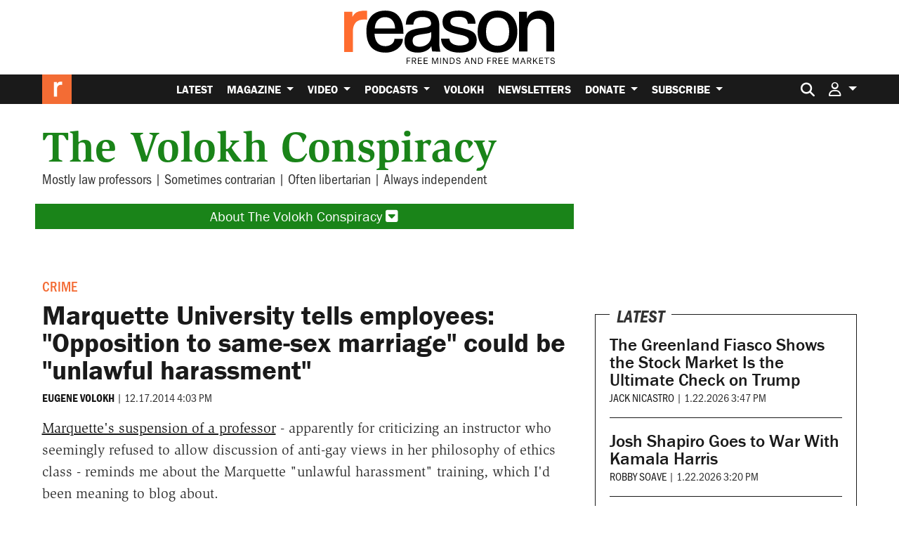

--- FILE ---
content_type: text/html; charset=utf-8
request_url: https://www.google.com/recaptcha/api2/anchor?ar=1&k=6LeMnkUaAAAAALL8T1-XAyB7vxpOeTExu6KwR48-&co=aHR0cHM6Ly9yZWFzb24uY29tOjQ0Mw..&hl=en&v=PoyoqOPhxBO7pBk68S4YbpHZ&size=invisible&anchor-ms=20000&execute-ms=30000&cb=hb2lxny48ptm
body_size: 48770
content:
<!DOCTYPE HTML><html dir="ltr" lang="en"><head><meta http-equiv="Content-Type" content="text/html; charset=UTF-8">
<meta http-equiv="X-UA-Compatible" content="IE=edge">
<title>reCAPTCHA</title>
<style type="text/css">
/* cyrillic-ext */
@font-face {
  font-family: 'Roboto';
  font-style: normal;
  font-weight: 400;
  font-stretch: 100%;
  src: url(//fonts.gstatic.com/s/roboto/v48/KFO7CnqEu92Fr1ME7kSn66aGLdTylUAMa3GUBHMdazTgWw.woff2) format('woff2');
  unicode-range: U+0460-052F, U+1C80-1C8A, U+20B4, U+2DE0-2DFF, U+A640-A69F, U+FE2E-FE2F;
}
/* cyrillic */
@font-face {
  font-family: 'Roboto';
  font-style: normal;
  font-weight: 400;
  font-stretch: 100%;
  src: url(//fonts.gstatic.com/s/roboto/v48/KFO7CnqEu92Fr1ME7kSn66aGLdTylUAMa3iUBHMdazTgWw.woff2) format('woff2');
  unicode-range: U+0301, U+0400-045F, U+0490-0491, U+04B0-04B1, U+2116;
}
/* greek-ext */
@font-face {
  font-family: 'Roboto';
  font-style: normal;
  font-weight: 400;
  font-stretch: 100%;
  src: url(//fonts.gstatic.com/s/roboto/v48/KFO7CnqEu92Fr1ME7kSn66aGLdTylUAMa3CUBHMdazTgWw.woff2) format('woff2');
  unicode-range: U+1F00-1FFF;
}
/* greek */
@font-face {
  font-family: 'Roboto';
  font-style: normal;
  font-weight: 400;
  font-stretch: 100%;
  src: url(//fonts.gstatic.com/s/roboto/v48/KFO7CnqEu92Fr1ME7kSn66aGLdTylUAMa3-UBHMdazTgWw.woff2) format('woff2');
  unicode-range: U+0370-0377, U+037A-037F, U+0384-038A, U+038C, U+038E-03A1, U+03A3-03FF;
}
/* math */
@font-face {
  font-family: 'Roboto';
  font-style: normal;
  font-weight: 400;
  font-stretch: 100%;
  src: url(//fonts.gstatic.com/s/roboto/v48/KFO7CnqEu92Fr1ME7kSn66aGLdTylUAMawCUBHMdazTgWw.woff2) format('woff2');
  unicode-range: U+0302-0303, U+0305, U+0307-0308, U+0310, U+0312, U+0315, U+031A, U+0326-0327, U+032C, U+032F-0330, U+0332-0333, U+0338, U+033A, U+0346, U+034D, U+0391-03A1, U+03A3-03A9, U+03B1-03C9, U+03D1, U+03D5-03D6, U+03F0-03F1, U+03F4-03F5, U+2016-2017, U+2034-2038, U+203C, U+2040, U+2043, U+2047, U+2050, U+2057, U+205F, U+2070-2071, U+2074-208E, U+2090-209C, U+20D0-20DC, U+20E1, U+20E5-20EF, U+2100-2112, U+2114-2115, U+2117-2121, U+2123-214F, U+2190, U+2192, U+2194-21AE, U+21B0-21E5, U+21F1-21F2, U+21F4-2211, U+2213-2214, U+2216-22FF, U+2308-230B, U+2310, U+2319, U+231C-2321, U+2336-237A, U+237C, U+2395, U+239B-23B7, U+23D0, U+23DC-23E1, U+2474-2475, U+25AF, U+25B3, U+25B7, U+25BD, U+25C1, U+25CA, U+25CC, U+25FB, U+266D-266F, U+27C0-27FF, U+2900-2AFF, U+2B0E-2B11, U+2B30-2B4C, U+2BFE, U+3030, U+FF5B, U+FF5D, U+1D400-1D7FF, U+1EE00-1EEFF;
}
/* symbols */
@font-face {
  font-family: 'Roboto';
  font-style: normal;
  font-weight: 400;
  font-stretch: 100%;
  src: url(//fonts.gstatic.com/s/roboto/v48/KFO7CnqEu92Fr1ME7kSn66aGLdTylUAMaxKUBHMdazTgWw.woff2) format('woff2');
  unicode-range: U+0001-000C, U+000E-001F, U+007F-009F, U+20DD-20E0, U+20E2-20E4, U+2150-218F, U+2190, U+2192, U+2194-2199, U+21AF, U+21E6-21F0, U+21F3, U+2218-2219, U+2299, U+22C4-22C6, U+2300-243F, U+2440-244A, U+2460-24FF, U+25A0-27BF, U+2800-28FF, U+2921-2922, U+2981, U+29BF, U+29EB, U+2B00-2BFF, U+4DC0-4DFF, U+FFF9-FFFB, U+10140-1018E, U+10190-1019C, U+101A0, U+101D0-101FD, U+102E0-102FB, U+10E60-10E7E, U+1D2C0-1D2D3, U+1D2E0-1D37F, U+1F000-1F0FF, U+1F100-1F1AD, U+1F1E6-1F1FF, U+1F30D-1F30F, U+1F315, U+1F31C, U+1F31E, U+1F320-1F32C, U+1F336, U+1F378, U+1F37D, U+1F382, U+1F393-1F39F, U+1F3A7-1F3A8, U+1F3AC-1F3AF, U+1F3C2, U+1F3C4-1F3C6, U+1F3CA-1F3CE, U+1F3D4-1F3E0, U+1F3ED, U+1F3F1-1F3F3, U+1F3F5-1F3F7, U+1F408, U+1F415, U+1F41F, U+1F426, U+1F43F, U+1F441-1F442, U+1F444, U+1F446-1F449, U+1F44C-1F44E, U+1F453, U+1F46A, U+1F47D, U+1F4A3, U+1F4B0, U+1F4B3, U+1F4B9, U+1F4BB, U+1F4BF, U+1F4C8-1F4CB, U+1F4D6, U+1F4DA, U+1F4DF, U+1F4E3-1F4E6, U+1F4EA-1F4ED, U+1F4F7, U+1F4F9-1F4FB, U+1F4FD-1F4FE, U+1F503, U+1F507-1F50B, U+1F50D, U+1F512-1F513, U+1F53E-1F54A, U+1F54F-1F5FA, U+1F610, U+1F650-1F67F, U+1F687, U+1F68D, U+1F691, U+1F694, U+1F698, U+1F6AD, U+1F6B2, U+1F6B9-1F6BA, U+1F6BC, U+1F6C6-1F6CF, U+1F6D3-1F6D7, U+1F6E0-1F6EA, U+1F6F0-1F6F3, U+1F6F7-1F6FC, U+1F700-1F7FF, U+1F800-1F80B, U+1F810-1F847, U+1F850-1F859, U+1F860-1F887, U+1F890-1F8AD, U+1F8B0-1F8BB, U+1F8C0-1F8C1, U+1F900-1F90B, U+1F93B, U+1F946, U+1F984, U+1F996, U+1F9E9, U+1FA00-1FA6F, U+1FA70-1FA7C, U+1FA80-1FA89, U+1FA8F-1FAC6, U+1FACE-1FADC, U+1FADF-1FAE9, U+1FAF0-1FAF8, U+1FB00-1FBFF;
}
/* vietnamese */
@font-face {
  font-family: 'Roboto';
  font-style: normal;
  font-weight: 400;
  font-stretch: 100%;
  src: url(//fonts.gstatic.com/s/roboto/v48/KFO7CnqEu92Fr1ME7kSn66aGLdTylUAMa3OUBHMdazTgWw.woff2) format('woff2');
  unicode-range: U+0102-0103, U+0110-0111, U+0128-0129, U+0168-0169, U+01A0-01A1, U+01AF-01B0, U+0300-0301, U+0303-0304, U+0308-0309, U+0323, U+0329, U+1EA0-1EF9, U+20AB;
}
/* latin-ext */
@font-face {
  font-family: 'Roboto';
  font-style: normal;
  font-weight: 400;
  font-stretch: 100%;
  src: url(//fonts.gstatic.com/s/roboto/v48/KFO7CnqEu92Fr1ME7kSn66aGLdTylUAMa3KUBHMdazTgWw.woff2) format('woff2');
  unicode-range: U+0100-02BA, U+02BD-02C5, U+02C7-02CC, U+02CE-02D7, U+02DD-02FF, U+0304, U+0308, U+0329, U+1D00-1DBF, U+1E00-1E9F, U+1EF2-1EFF, U+2020, U+20A0-20AB, U+20AD-20C0, U+2113, U+2C60-2C7F, U+A720-A7FF;
}
/* latin */
@font-face {
  font-family: 'Roboto';
  font-style: normal;
  font-weight: 400;
  font-stretch: 100%;
  src: url(//fonts.gstatic.com/s/roboto/v48/KFO7CnqEu92Fr1ME7kSn66aGLdTylUAMa3yUBHMdazQ.woff2) format('woff2');
  unicode-range: U+0000-00FF, U+0131, U+0152-0153, U+02BB-02BC, U+02C6, U+02DA, U+02DC, U+0304, U+0308, U+0329, U+2000-206F, U+20AC, U+2122, U+2191, U+2193, U+2212, U+2215, U+FEFF, U+FFFD;
}
/* cyrillic-ext */
@font-face {
  font-family: 'Roboto';
  font-style: normal;
  font-weight: 500;
  font-stretch: 100%;
  src: url(//fonts.gstatic.com/s/roboto/v48/KFO7CnqEu92Fr1ME7kSn66aGLdTylUAMa3GUBHMdazTgWw.woff2) format('woff2');
  unicode-range: U+0460-052F, U+1C80-1C8A, U+20B4, U+2DE0-2DFF, U+A640-A69F, U+FE2E-FE2F;
}
/* cyrillic */
@font-face {
  font-family: 'Roboto';
  font-style: normal;
  font-weight: 500;
  font-stretch: 100%;
  src: url(//fonts.gstatic.com/s/roboto/v48/KFO7CnqEu92Fr1ME7kSn66aGLdTylUAMa3iUBHMdazTgWw.woff2) format('woff2');
  unicode-range: U+0301, U+0400-045F, U+0490-0491, U+04B0-04B1, U+2116;
}
/* greek-ext */
@font-face {
  font-family: 'Roboto';
  font-style: normal;
  font-weight: 500;
  font-stretch: 100%;
  src: url(//fonts.gstatic.com/s/roboto/v48/KFO7CnqEu92Fr1ME7kSn66aGLdTylUAMa3CUBHMdazTgWw.woff2) format('woff2');
  unicode-range: U+1F00-1FFF;
}
/* greek */
@font-face {
  font-family: 'Roboto';
  font-style: normal;
  font-weight: 500;
  font-stretch: 100%;
  src: url(//fonts.gstatic.com/s/roboto/v48/KFO7CnqEu92Fr1ME7kSn66aGLdTylUAMa3-UBHMdazTgWw.woff2) format('woff2');
  unicode-range: U+0370-0377, U+037A-037F, U+0384-038A, U+038C, U+038E-03A1, U+03A3-03FF;
}
/* math */
@font-face {
  font-family: 'Roboto';
  font-style: normal;
  font-weight: 500;
  font-stretch: 100%;
  src: url(//fonts.gstatic.com/s/roboto/v48/KFO7CnqEu92Fr1ME7kSn66aGLdTylUAMawCUBHMdazTgWw.woff2) format('woff2');
  unicode-range: U+0302-0303, U+0305, U+0307-0308, U+0310, U+0312, U+0315, U+031A, U+0326-0327, U+032C, U+032F-0330, U+0332-0333, U+0338, U+033A, U+0346, U+034D, U+0391-03A1, U+03A3-03A9, U+03B1-03C9, U+03D1, U+03D5-03D6, U+03F0-03F1, U+03F4-03F5, U+2016-2017, U+2034-2038, U+203C, U+2040, U+2043, U+2047, U+2050, U+2057, U+205F, U+2070-2071, U+2074-208E, U+2090-209C, U+20D0-20DC, U+20E1, U+20E5-20EF, U+2100-2112, U+2114-2115, U+2117-2121, U+2123-214F, U+2190, U+2192, U+2194-21AE, U+21B0-21E5, U+21F1-21F2, U+21F4-2211, U+2213-2214, U+2216-22FF, U+2308-230B, U+2310, U+2319, U+231C-2321, U+2336-237A, U+237C, U+2395, U+239B-23B7, U+23D0, U+23DC-23E1, U+2474-2475, U+25AF, U+25B3, U+25B7, U+25BD, U+25C1, U+25CA, U+25CC, U+25FB, U+266D-266F, U+27C0-27FF, U+2900-2AFF, U+2B0E-2B11, U+2B30-2B4C, U+2BFE, U+3030, U+FF5B, U+FF5D, U+1D400-1D7FF, U+1EE00-1EEFF;
}
/* symbols */
@font-face {
  font-family: 'Roboto';
  font-style: normal;
  font-weight: 500;
  font-stretch: 100%;
  src: url(//fonts.gstatic.com/s/roboto/v48/KFO7CnqEu92Fr1ME7kSn66aGLdTylUAMaxKUBHMdazTgWw.woff2) format('woff2');
  unicode-range: U+0001-000C, U+000E-001F, U+007F-009F, U+20DD-20E0, U+20E2-20E4, U+2150-218F, U+2190, U+2192, U+2194-2199, U+21AF, U+21E6-21F0, U+21F3, U+2218-2219, U+2299, U+22C4-22C6, U+2300-243F, U+2440-244A, U+2460-24FF, U+25A0-27BF, U+2800-28FF, U+2921-2922, U+2981, U+29BF, U+29EB, U+2B00-2BFF, U+4DC0-4DFF, U+FFF9-FFFB, U+10140-1018E, U+10190-1019C, U+101A0, U+101D0-101FD, U+102E0-102FB, U+10E60-10E7E, U+1D2C0-1D2D3, U+1D2E0-1D37F, U+1F000-1F0FF, U+1F100-1F1AD, U+1F1E6-1F1FF, U+1F30D-1F30F, U+1F315, U+1F31C, U+1F31E, U+1F320-1F32C, U+1F336, U+1F378, U+1F37D, U+1F382, U+1F393-1F39F, U+1F3A7-1F3A8, U+1F3AC-1F3AF, U+1F3C2, U+1F3C4-1F3C6, U+1F3CA-1F3CE, U+1F3D4-1F3E0, U+1F3ED, U+1F3F1-1F3F3, U+1F3F5-1F3F7, U+1F408, U+1F415, U+1F41F, U+1F426, U+1F43F, U+1F441-1F442, U+1F444, U+1F446-1F449, U+1F44C-1F44E, U+1F453, U+1F46A, U+1F47D, U+1F4A3, U+1F4B0, U+1F4B3, U+1F4B9, U+1F4BB, U+1F4BF, U+1F4C8-1F4CB, U+1F4D6, U+1F4DA, U+1F4DF, U+1F4E3-1F4E6, U+1F4EA-1F4ED, U+1F4F7, U+1F4F9-1F4FB, U+1F4FD-1F4FE, U+1F503, U+1F507-1F50B, U+1F50D, U+1F512-1F513, U+1F53E-1F54A, U+1F54F-1F5FA, U+1F610, U+1F650-1F67F, U+1F687, U+1F68D, U+1F691, U+1F694, U+1F698, U+1F6AD, U+1F6B2, U+1F6B9-1F6BA, U+1F6BC, U+1F6C6-1F6CF, U+1F6D3-1F6D7, U+1F6E0-1F6EA, U+1F6F0-1F6F3, U+1F6F7-1F6FC, U+1F700-1F7FF, U+1F800-1F80B, U+1F810-1F847, U+1F850-1F859, U+1F860-1F887, U+1F890-1F8AD, U+1F8B0-1F8BB, U+1F8C0-1F8C1, U+1F900-1F90B, U+1F93B, U+1F946, U+1F984, U+1F996, U+1F9E9, U+1FA00-1FA6F, U+1FA70-1FA7C, U+1FA80-1FA89, U+1FA8F-1FAC6, U+1FACE-1FADC, U+1FADF-1FAE9, U+1FAF0-1FAF8, U+1FB00-1FBFF;
}
/* vietnamese */
@font-face {
  font-family: 'Roboto';
  font-style: normal;
  font-weight: 500;
  font-stretch: 100%;
  src: url(//fonts.gstatic.com/s/roboto/v48/KFO7CnqEu92Fr1ME7kSn66aGLdTylUAMa3OUBHMdazTgWw.woff2) format('woff2');
  unicode-range: U+0102-0103, U+0110-0111, U+0128-0129, U+0168-0169, U+01A0-01A1, U+01AF-01B0, U+0300-0301, U+0303-0304, U+0308-0309, U+0323, U+0329, U+1EA0-1EF9, U+20AB;
}
/* latin-ext */
@font-face {
  font-family: 'Roboto';
  font-style: normal;
  font-weight: 500;
  font-stretch: 100%;
  src: url(//fonts.gstatic.com/s/roboto/v48/KFO7CnqEu92Fr1ME7kSn66aGLdTylUAMa3KUBHMdazTgWw.woff2) format('woff2');
  unicode-range: U+0100-02BA, U+02BD-02C5, U+02C7-02CC, U+02CE-02D7, U+02DD-02FF, U+0304, U+0308, U+0329, U+1D00-1DBF, U+1E00-1E9F, U+1EF2-1EFF, U+2020, U+20A0-20AB, U+20AD-20C0, U+2113, U+2C60-2C7F, U+A720-A7FF;
}
/* latin */
@font-face {
  font-family: 'Roboto';
  font-style: normal;
  font-weight: 500;
  font-stretch: 100%;
  src: url(//fonts.gstatic.com/s/roboto/v48/KFO7CnqEu92Fr1ME7kSn66aGLdTylUAMa3yUBHMdazQ.woff2) format('woff2');
  unicode-range: U+0000-00FF, U+0131, U+0152-0153, U+02BB-02BC, U+02C6, U+02DA, U+02DC, U+0304, U+0308, U+0329, U+2000-206F, U+20AC, U+2122, U+2191, U+2193, U+2212, U+2215, U+FEFF, U+FFFD;
}
/* cyrillic-ext */
@font-face {
  font-family: 'Roboto';
  font-style: normal;
  font-weight: 900;
  font-stretch: 100%;
  src: url(//fonts.gstatic.com/s/roboto/v48/KFO7CnqEu92Fr1ME7kSn66aGLdTylUAMa3GUBHMdazTgWw.woff2) format('woff2');
  unicode-range: U+0460-052F, U+1C80-1C8A, U+20B4, U+2DE0-2DFF, U+A640-A69F, U+FE2E-FE2F;
}
/* cyrillic */
@font-face {
  font-family: 'Roboto';
  font-style: normal;
  font-weight: 900;
  font-stretch: 100%;
  src: url(//fonts.gstatic.com/s/roboto/v48/KFO7CnqEu92Fr1ME7kSn66aGLdTylUAMa3iUBHMdazTgWw.woff2) format('woff2');
  unicode-range: U+0301, U+0400-045F, U+0490-0491, U+04B0-04B1, U+2116;
}
/* greek-ext */
@font-face {
  font-family: 'Roboto';
  font-style: normal;
  font-weight: 900;
  font-stretch: 100%;
  src: url(//fonts.gstatic.com/s/roboto/v48/KFO7CnqEu92Fr1ME7kSn66aGLdTylUAMa3CUBHMdazTgWw.woff2) format('woff2');
  unicode-range: U+1F00-1FFF;
}
/* greek */
@font-face {
  font-family: 'Roboto';
  font-style: normal;
  font-weight: 900;
  font-stretch: 100%;
  src: url(//fonts.gstatic.com/s/roboto/v48/KFO7CnqEu92Fr1ME7kSn66aGLdTylUAMa3-UBHMdazTgWw.woff2) format('woff2');
  unicode-range: U+0370-0377, U+037A-037F, U+0384-038A, U+038C, U+038E-03A1, U+03A3-03FF;
}
/* math */
@font-face {
  font-family: 'Roboto';
  font-style: normal;
  font-weight: 900;
  font-stretch: 100%;
  src: url(//fonts.gstatic.com/s/roboto/v48/KFO7CnqEu92Fr1ME7kSn66aGLdTylUAMawCUBHMdazTgWw.woff2) format('woff2');
  unicode-range: U+0302-0303, U+0305, U+0307-0308, U+0310, U+0312, U+0315, U+031A, U+0326-0327, U+032C, U+032F-0330, U+0332-0333, U+0338, U+033A, U+0346, U+034D, U+0391-03A1, U+03A3-03A9, U+03B1-03C9, U+03D1, U+03D5-03D6, U+03F0-03F1, U+03F4-03F5, U+2016-2017, U+2034-2038, U+203C, U+2040, U+2043, U+2047, U+2050, U+2057, U+205F, U+2070-2071, U+2074-208E, U+2090-209C, U+20D0-20DC, U+20E1, U+20E5-20EF, U+2100-2112, U+2114-2115, U+2117-2121, U+2123-214F, U+2190, U+2192, U+2194-21AE, U+21B0-21E5, U+21F1-21F2, U+21F4-2211, U+2213-2214, U+2216-22FF, U+2308-230B, U+2310, U+2319, U+231C-2321, U+2336-237A, U+237C, U+2395, U+239B-23B7, U+23D0, U+23DC-23E1, U+2474-2475, U+25AF, U+25B3, U+25B7, U+25BD, U+25C1, U+25CA, U+25CC, U+25FB, U+266D-266F, U+27C0-27FF, U+2900-2AFF, U+2B0E-2B11, U+2B30-2B4C, U+2BFE, U+3030, U+FF5B, U+FF5D, U+1D400-1D7FF, U+1EE00-1EEFF;
}
/* symbols */
@font-face {
  font-family: 'Roboto';
  font-style: normal;
  font-weight: 900;
  font-stretch: 100%;
  src: url(//fonts.gstatic.com/s/roboto/v48/KFO7CnqEu92Fr1ME7kSn66aGLdTylUAMaxKUBHMdazTgWw.woff2) format('woff2');
  unicode-range: U+0001-000C, U+000E-001F, U+007F-009F, U+20DD-20E0, U+20E2-20E4, U+2150-218F, U+2190, U+2192, U+2194-2199, U+21AF, U+21E6-21F0, U+21F3, U+2218-2219, U+2299, U+22C4-22C6, U+2300-243F, U+2440-244A, U+2460-24FF, U+25A0-27BF, U+2800-28FF, U+2921-2922, U+2981, U+29BF, U+29EB, U+2B00-2BFF, U+4DC0-4DFF, U+FFF9-FFFB, U+10140-1018E, U+10190-1019C, U+101A0, U+101D0-101FD, U+102E0-102FB, U+10E60-10E7E, U+1D2C0-1D2D3, U+1D2E0-1D37F, U+1F000-1F0FF, U+1F100-1F1AD, U+1F1E6-1F1FF, U+1F30D-1F30F, U+1F315, U+1F31C, U+1F31E, U+1F320-1F32C, U+1F336, U+1F378, U+1F37D, U+1F382, U+1F393-1F39F, U+1F3A7-1F3A8, U+1F3AC-1F3AF, U+1F3C2, U+1F3C4-1F3C6, U+1F3CA-1F3CE, U+1F3D4-1F3E0, U+1F3ED, U+1F3F1-1F3F3, U+1F3F5-1F3F7, U+1F408, U+1F415, U+1F41F, U+1F426, U+1F43F, U+1F441-1F442, U+1F444, U+1F446-1F449, U+1F44C-1F44E, U+1F453, U+1F46A, U+1F47D, U+1F4A3, U+1F4B0, U+1F4B3, U+1F4B9, U+1F4BB, U+1F4BF, U+1F4C8-1F4CB, U+1F4D6, U+1F4DA, U+1F4DF, U+1F4E3-1F4E6, U+1F4EA-1F4ED, U+1F4F7, U+1F4F9-1F4FB, U+1F4FD-1F4FE, U+1F503, U+1F507-1F50B, U+1F50D, U+1F512-1F513, U+1F53E-1F54A, U+1F54F-1F5FA, U+1F610, U+1F650-1F67F, U+1F687, U+1F68D, U+1F691, U+1F694, U+1F698, U+1F6AD, U+1F6B2, U+1F6B9-1F6BA, U+1F6BC, U+1F6C6-1F6CF, U+1F6D3-1F6D7, U+1F6E0-1F6EA, U+1F6F0-1F6F3, U+1F6F7-1F6FC, U+1F700-1F7FF, U+1F800-1F80B, U+1F810-1F847, U+1F850-1F859, U+1F860-1F887, U+1F890-1F8AD, U+1F8B0-1F8BB, U+1F8C0-1F8C1, U+1F900-1F90B, U+1F93B, U+1F946, U+1F984, U+1F996, U+1F9E9, U+1FA00-1FA6F, U+1FA70-1FA7C, U+1FA80-1FA89, U+1FA8F-1FAC6, U+1FACE-1FADC, U+1FADF-1FAE9, U+1FAF0-1FAF8, U+1FB00-1FBFF;
}
/* vietnamese */
@font-face {
  font-family: 'Roboto';
  font-style: normal;
  font-weight: 900;
  font-stretch: 100%;
  src: url(//fonts.gstatic.com/s/roboto/v48/KFO7CnqEu92Fr1ME7kSn66aGLdTylUAMa3OUBHMdazTgWw.woff2) format('woff2');
  unicode-range: U+0102-0103, U+0110-0111, U+0128-0129, U+0168-0169, U+01A0-01A1, U+01AF-01B0, U+0300-0301, U+0303-0304, U+0308-0309, U+0323, U+0329, U+1EA0-1EF9, U+20AB;
}
/* latin-ext */
@font-face {
  font-family: 'Roboto';
  font-style: normal;
  font-weight: 900;
  font-stretch: 100%;
  src: url(//fonts.gstatic.com/s/roboto/v48/KFO7CnqEu92Fr1ME7kSn66aGLdTylUAMa3KUBHMdazTgWw.woff2) format('woff2');
  unicode-range: U+0100-02BA, U+02BD-02C5, U+02C7-02CC, U+02CE-02D7, U+02DD-02FF, U+0304, U+0308, U+0329, U+1D00-1DBF, U+1E00-1E9F, U+1EF2-1EFF, U+2020, U+20A0-20AB, U+20AD-20C0, U+2113, U+2C60-2C7F, U+A720-A7FF;
}
/* latin */
@font-face {
  font-family: 'Roboto';
  font-style: normal;
  font-weight: 900;
  font-stretch: 100%;
  src: url(//fonts.gstatic.com/s/roboto/v48/KFO7CnqEu92Fr1ME7kSn66aGLdTylUAMa3yUBHMdazQ.woff2) format('woff2');
  unicode-range: U+0000-00FF, U+0131, U+0152-0153, U+02BB-02BC, U+02C6, U+02DA, U+02DC, U+0304, U+0308, U+0329, U+2000-206F, U+20AC, U+2122, U+2191, U+2193, U+2212, U+2215, U+FEFF, U+FFFD;
}

</style>
<link rel="stylesheet" type="text/css" href="https://www.gstatic.com/recaptcha/releases/PoyoqOPhxBO7pBk68S4YbpHZ/styles__ltr.css">
<script nonce="GNXCnKvIuoHZW0iVShYWyA" type="text/javascript">window['__recaptcha_api'] = 'https://www.google.com/recaptcha/api2/';</script>
<script type="text/javascript" src="https://www.gstatic.com/recaptcha/releases/PoyoqOPhxBO7pBk68S4YbpHZ/recaptcha__en.js" nonce="GNXCnKvIuoHZW0iVShYWyA">
      
    </script></head>
<body><div id="rc-anchor-alert" class="rc-anchor-alert"></div>
<input type="hidden" id="recaptcha-token" value="[base64]">
<script type="text/javascript" nonce="GNXCnKvIuoHZW0iVShYWyA">
      recaptcha.anchor.Main.init("[\x22ainput\x22,[\x22bgdata\x22,\x22\x22,\[base64]/[base64]/[base64]/[base64]/[base64]/[base64]/KGcoTywyNTMsTy5PKSxVRyhPLEMpKTpnKE8sMjUzLEMpLE8pKSxsKSksTykpfSxieT1mdW5jdGlvbihDLE8sdSxsKXtmb3IobD0odT1SKEMpLDApO08+MDtPLS0pbD1sPDw4fFooQyk7ZyhDLHUsbCl9LFVHPWZ1bmN0aW9uKEMsTyl7Qy5pLmxlbmd0aD4xMDQ/[base64]/[base64]/[base64]/[base64]/[base64]/[base64]/[base64]\\u003d\x22,\[base64]\\u003d\x22,\x22M3RqD8KUw4XDv8KWwoUfw77DocOjQMO8w7tmwqgGfwXDocK1w5g3QTNjwqJ2KRbClxrCugnClT1Kw7QqesKxwq3DnD5Wwq9ZDWDDoSjCo8K/[base64]/Cl8K/[base64]/DnlVQS8Kzw5nDtsOPBcK4w5plG0ECN8O/wp/Cpz7DpD7Cs8O4eUN8wrQNwpZVXcKsehPCssOOw77CrAHCp0pLw5nDjknDqR7CgRVHwqHDr8OowqsWw6kFW8KYKGrCksKQAMOhwrbDkwkQwrzDsMKBARcMRMOhC1wNQMO8dXXDl8Kfw5vDrGtpJQoOw6fCkMOZw4RSwrPDnlrCkyh/w7zCkTNQwrgsdiUlY3/Ck8K/w6HCv8Kuw7IRJjHCpx1QwolhNMKLc8K1wrfCqhQFSgDCi27DkmcJw6kRw4nDqCtaYntRPsKgw4pMw4VSwrIYw5rDrSDCrS7ClsKKwq/DkRI/ZsKxwqvDjxkabMO7w47DosK9w6vDoljCgVNUcMOfFcKnCsKxw4fDn8KzHxl4wrXCjMO/[base64]/w4EnexUPUGbChgfCgcOBHSs+w7zCk8ODw7HChSZTwooBwr/DmCTDpyIiwqzCisO4IsK4F8Kqw5xPJ8KUwqIfwrnCmsKnMywvTcOCGMKiw6HDpFQDw74uwprCv1/DskxgdsKpwroXwr0HKWPDl8ONen/[base64]/DgkbCssOJw5rCgB5pDcKZwqATYj7DksOOFXzDhcKOBn1RLD3Dm3DDrxZiw4cVVMKxaMOBw7XCvcKaBA/DmMOawpLDoMKSwodqw7N5c8KOwrLCsMKbw57DhGTCpMKaOSh1QW/DtsOjwrI+KSUKwoHDmHxtA8KMw64KZsKAEkzCtRPDljvDhGFKVAPDh8Onwq0SPsOyFDbChMK9FnUOwpPDuMKdwqDDs2fDiV5kw5lsV8OiJcKIYyQewo3Cjz/Dh8O9Cj3DtyljwpXDv8K8wqRYIMO+VX/[base64]/CmMOIbcOaw4DDusOGBsOyw4BIwrDCkcKvw4Uyw747HcOeDhRXw4RuYMOVw4Rjwow1wrbDqcK/wrvCuSbCocKPT8KzGXFWVUxfVcOnf8OPw6x7w7XDp8Klwp7CtcKmw4fCs017ZAUySyNuaSNIw77Ct8KrJMOvdSTCl0vDhsO9wrHDliXDkcKawqdMJgDDqAFLwo92H8OUw44uwo5NDmfDjcOdIcORwq5hch0nw6TCkMKRBTLClMOSw6/[base64]/DqsOhwpHDjTnChCQXwoLCswfCuMKIw7fDucO6FcOEw4rDgsK0SSQYFMKfw7zCoG9cw7vDmkPDhcKiOmfDg2thb2I4w5vCvXXCnsKZwp/CiXlhwp96w557wplhaVnDk1TDisKWw5vCqMKpSMKiH2Buf2vDtMKPAkrDkQ4qw5jCt2hWwos8HWQ7bnBdwpbCnMKmGSc3wpHCgl1Fwo4Cwp3Dk8OWey/CjsKGwpzCjF7DgBtDw6vCncKeCsKFwrbCk8OPwo5Twp1UCsOACsKODcKVwobCn8K2w7DDh1fCgDLDmcOddcKQw4zCgsKuVsOZwoIrdjzCnDbDtWVOwrHCpxF4wrHDocOKL8KPZsODKi/Dh0HCuMOYPsOpwqJaw5LDtMK1wovDoBQuR8ODLUDCp1rCjkTCiEzDj2k7wo8xA8K/w7TDocKuwrhubU7CtXFoKELDrcOYIMK5eBIdw7cge8K5fcOvwrXDjcO/IjXCk8K6woXDkndqwr/CscKdCcOSeMKfFjLCrsKuZcOZSVMbwrg7wp3CrsOTHcOuOcKSwoHCgC/Dmg1Zw53CmCnCqH5awrXDu1Iow7AJRnMFwqUkw6VsXUfDkxHDpcO/w6DCnzjCkcO/ZcK2JUReOsKzE8OmwpnDgHrCvsOyNsKeMiPCvsKowoDDqcK/MRLClMOie8KdwqZawpHDucOYwqjCicOtZA/CqFTCuMKDw7RHwqbCs8KgEjcHICNOwqvCjUFFbQTCmVVPwrfDv8Klw5M3A8OUw51+wq5bwrw7bjTCqMKHwpB2UcKpw4ktZMK+wr17w5DCqAFiHcKqwr/[base64]/Cq8KgwpfDoMKzwo/DvFjCgxrDpVLCulrDjMK5BzPCimhvWsK1w6cpw4bDjGLDvcOOFEDDvF/Dn8O6fMOJGsOfw57Cnl4AwrggwolBVcO2wphyw63DpjTDhMOoCHTCrF0YSsOeFFrCnCUjFGlcWsK/wpfCi8Omw7tYBF/Cu8O3RmIWw5lOAgXDhnHCk8OOfcK7RsO0asKTwqrCjFXDpAzCt8KSw6cew55fGcK8wqjChCrDrmrDmXnDi07CkyrCsADDuCwpen/[base64]/Dh3TDnMKPwrLDs8KtVjE9w4zDviLDnsKnwobCmWTCj0oYV0low5fDlRLDrSZ8NMO+U8ORw6w5PMO2wpXCq8KdMMKZHXpzagY8ecKsV8K7wpdCJEXCscOUwqMJCT5bw7EtTQbCiWzDk2hhw6fDncKSPBXCiSwFDcOzecOzwoDDiE8Xw6xWw5/CqzV7KMOcwqnChsOyw47CvcOmwqh/[base64]/wr3DpiHCnMKKLyxFD3vCqsOfbsKwUgrCmwjChMK1wp0XwofCkA3DtEJqw6jDvmjCvinCncOSUcKOwpXDuVgKP2zDhXEHCMOMecOpZFosIEbDv0g4ZVnCiQojw7tvw5HCusO6csOowoHChMOBwo/Cp3tzccKnRmvCmQs+w5/Cp8KrfmUnYcKHwrwlw6UmFSTCnsKzTMK6dEDCuR3CpMKxw4QNFUQ+FHFKw5sawoRtwpjDj8Krw6vCmhfClz9WRsKiw4o5ND7CsMO1wq5uFCljwpwofMOnXhPCsSIYwoPDsCvCkVg8ZkEjGnjDgBkjwp/DnMK4Ow1QBMKawoJgFcKlwq7DuUw5UEkXS8OBTsKZwojDn8Onw5UCw7/DigbCu8OIw44Iwo4sw4IBG13DmF40w4/CkW/[base64]/Dr8KHc0cjw7AgNcOGw4hpw69hwr7DuwXCgHzCicKewr/[base64]/ChG8CFsKDCmFBIxnCq8OAwrkVw5/Cj8KsIgvClggFCsKMw7hfw5ciwoRhwoHDkcKfcF/DpMKpw6nCq3PCtcO6XMOowowzw5rDhHHDrcKecMKYSgoZE8KZwqrDpUVABcKaOMOOwrtYQsOzODw7N8K0AsOfw4/Duhd+Mk8Ww6nCmsOhNAPDscKvw7XDl0fDoVzDpVfCrhInw5rCrMKYw6rCsDEMWzBZwoJSO8KLwqQnw67DsR7CnlXDgHVGSC/Cp8Kuw4vDp8O2DnPDglLCiiLDoT3CnMKrTMKMM8Ouw4xmUcKbw5JYecK3wrQfdMOqw6pAQHVdVFvCq8OZPT/CiGPDh1PDnx/DlEx2NcKoOghXw6nCvcK3w4NOwqlNDMOeWSrCvQLCqMKzw7pDW0LDjsOiwpQxcMO1w43DrsK0TMOuwoXCky4Mwo/Cj2VDO8KwwrXCt8OaG8K3C8KOw44cUMOew61nV8OKwoXDpwPDhMKONVDCksKnfsOFbMOfw5TCoMKUXC7DmcK4woXCk8KFKcKlwpbDosOBwotkwpMnLTkxw619Y1YeXRHDgFDDpMOUEsKbWsO2w5UUVcOdK8ONw6FMwq/Dj8Kjw5HCvlHDi8Oic8O3Px9oTyfDk8OyLsOLw6XDhMKQwotXw7HDvDALPlTChgIWGFIkKQ49w6s4E8OiwqFrACDCoy/Dl8OPwrVwwrI8GsKmaBLDkyFxeMOrJEBow5DCscKTWcK2VyZ4w49WVS3Cr8OTPzHDmR4RwpDCnMKiw4Icw7HDusOFesO3Zn/[base64]/DnjPDvsOVMirDjsK1wr/CqsKww5vDlTAgA3AjwpdxworDusKbw5cVCMOIwqLDqiFTw53CsGHCsmbDisK9w4lywq54PnRtwq9oB8KzwrwHSUDChQ7CiGRiw49rwoVPBVDDnzjDjcKPwoJMdsOfwq/ClsOMXQABw6tObTU8w7MIFMOcw7h0wqp9wq4lcsK7MMKIwpx+VxhjBHLCihZYKnXDlMODEcO9HcO5FMKAL2oIw44/WSfChlDCoMOnwojDucOCwqlSBVTDqcKhI1fDlREYO0ULOsKsNsKvU8Kqw77ChD7DvsO5w5PDr0AaSiNUw7nDkcK/KMOxfcKcw5k4wrbChcKgUsKAwpQ5wqfDgw4cMihXwpXDtxYFOsO1w74uwrTDmsOySB1BPMKAPTbChG7DrsOxTMKlKQbCi8OswrDDl0XCmMKUQCIPwq5bQB/Cm185wppkJ8OawqZdDcOnfyzClnp/wqk/w7LDvGxwwqBPJ8OdZHrCuQ/Cq1FVORNVwrh3w4HCtk59wpxIw6RiUwrCq8ONP8OewpHCjFZ2ZgRnNBfDuMKOw5vDh8Kcw4lpYcO8aTFzwprDlA1Rw6/[base64]/CscK9AGXDmsKOw4rDusO6wqbCkMKpwodOwqBCw7XDiFBfw7rDv201w4TDu8KYwpx9w7/ChyAjwpfCpTzCgcKgwoFWwpUocsKoM2lLw4HDjQPCpyjDgnHDsw3CrsOafwQEwqE7wp7Cnl/Ct8Krw5NIw4o2OcOhwrLCj8KQw7bDsGEIw4HDgsK+NwAgw57Cgz5ZNxZtw5XDjEoVFDXCji7CsTDChcKmw7bClnLDp27CicKcI1dUwp7Di8Knw5bDrMOdCsOCwp8nEHrDkS8/w5vCsnsACMKZY8KERwjCoMO/IMKiVcKOwoVaw4XCt0bChMKhfMKSQ8OJwokKIMK7w65wwr7Do8OcdksEX8K9w4tBTcK6UETDg8Onwo5/[base64]/[base64]/DsXlpw5bCgMOmVsOWwpvCicO6UkEOF8O0wpoXc8OKZHN+JsOew5bCrcOGw6fCg8KVKsK6wrQPAMKawrvCiRTDt8OWQGzCgSodwqVywp/CocO/wopUaEnDlsOfIzx+ZXxJw5jDqm10wp/Cg8KxTcONO0J5w5RHMcKXw4/CuMOQwrXCucOLTXR7JhweFn0Zw6XDvX9/[base64]/DqsKSGMK4wpYlFsO6wq4kwq7DucOMw44fX8OFA8KgYcOcw58Cw4RKw6cGw4/CiSQFw5nCqsKDw7IFGMKTKQLCiMKSVTrCoVnDlsOQwp3DrCocw6/CksOVasOaMMOCwoY8VSBbw5XDgsKowrotSBPDl8KewpDCnDk2w7/DrcO2UVzDq8O6BjTCt8O3FRfCtUszwqDCrTjDqXdRwrBpZcO4Mm13w4bDmMKDw6vCq8OJw6PDsD1/KcKPw4DDqMKaNVZjw5fDqX99w4TDmFBVw5rDnMOAVFvDg2zCk8KMAFo1w6bCrcOow7QPwrfChcOIwopaw7LCtsK7E0pUKy1BdsKqw7TDrW0Tw7QQPwrDp8O/IMOXDMO/GyU4woXDiztUwqvCkx3Dj8OowrcVfcO+wr5TPsK4csOKwptUwpzDssKbB0vChMKpwq7Dp8KDw6/DosK0XzZGw44uByjDuMKUwrvDu8O0w7bCosKrwqvClwLCmRtpwqHCp8KpP1YFQT7DhGNBw5zCtcORwpzDkmDDoMOpw6Q/wpPCrcOpw69XJcObwojCuTTDnzjDlwdhcxjCoXYzdzMLwr5wasOYWyZZYQvDkMOKw7h4w6VGw7TDjx7CjEDDncK6wrbCkcK2wpMjVcOMCcOAM0AkGcKCw6XDqDITOwnDscK6YATCosKCwq80w6vCpxXClyvCs1DCknLCgMOcUcKnQMOBDMOmH8K/[base64]/Dh8KuwpDCisOlCsKVw6/[base64]/wrYJw4NLdgFXUWfDk2jDicOmdCRDwokubizCtlcWW8KvGcOHw7jCjDXCosK+worCpcOlOMOESz3Cugdsw6rChmHDqcOFwoU9w5DDu8KxHhfDqDwYwqfDgwVoUT3DrMOcwociw5/[base64]/CnMKvPzZ2wp3CiEjCq11cHE/Dqi83OAzDvErChjkOFkbCuMOZw5/Ctz7CnW0+JcO5w5YECMKewq8Ww5/[base64]/[base64]/[base64]/CjsOaLmkRwr5Yw6fCpMKdw6YSwrPDvMKbU8O/[base64]/WEfDsmjCkMOYw4jDimpfBMOHw7nDsSYMNk/Do2VXw4wtDMOXw4lJXn3DqcO+UCoYw6hWT8KCw73DpcKZUMKwZ8Kiw5PDhsKgDidDwrEkUcKRd8OFwrXDlXLClMOew7PCnjI/b8OqHRzCkyAVw7Jqb3lUwrXCpExmw7/CpsOcw4kwWMKfwq7DgcK/E8KRwpvDjcKGwq3CojPCkl5tSFTDgMKPJ3xCwpXDjcKXwrtHw4XDmMOkw7PCiG5sSn9UwocrwpjCnzM9w5N6w6MNw6/[base64]/BcK9w6sLwrvCgsOcwqPCoMOGGC3Do8Kfwp7CqRnDhMKaPsOBw6jCkMKGwrvCiyAEHcKca3www45ewqlQwqIew6hmw5vDtF0oIcO6wq9Uw7pzL2UvwrHDqBnDjcKdwqvCpRzDkcOqwqHDm8KJTzZnOkpGEEgZPMOzwo/Dg8Ktw55BAGNTNsKgwpl9an3CpH0UfgLDnANJPXwywpvCpcKCMyhqw4Yzw4JhwprDtl/DscOBJWfDmcOKw6B9wpQ1wrQjw7/CvidpB8OAQMKuwrh6w5UXI8O5bjE3CWPDjAvDucOXwqbDrUtbw5TCk0zDnMKGLWvCosOSEcOUw6UxOEPCp1gPbUjDtMORO8OQwoIhwoJcNxpxw5/CpsKtA8KCwpsFwozCq8KgYcOBVj1wwo0Cd8KvwoTDlwzDqMOAT8ORXVDDoGVIBsOhwrE5wqzDtsOqKXRCE15nwp9+w7ACCsKqw6czwrDDjV13woHCkRVOwovCggN4Q8O5w6TDu8Oww7rDpxoPWFHCi8OlDWlpXcOkOiTDhCjDo8OMbCfCtSoXen/DgyTDjcOdwofDnsOAKGfCkDscwpHDuCY9wo3CvsKkwp9ewqLDpQ1NWQ3DtcKiw6p7TsO5wofDqG3DjcOwdhfCqW1Pwq3Cv8K7wr15wr0bKcKZCGBTDcKTwqUORMO3YcOVwp/Ci8OHw5rDvRd5GMKOXsK/WDrCrmdUwp4swokeWcOHwrLCnyTClWJyQMKqSMKtw7woFm4HOgwCaMKwwq/[base64]/[base64]/Ay9sa8OgKSIPScKIw4JnV8O1KsKffcOlRznDnDsvOsKUw69fwq/Dv8KcwpDDscK0ZyAswpRnPsOKwrvDt8KzB8OZXcKqwqNFwpoXwqnCqgbCusKQQnA6V3jDuG3Dg0UIUlRMdXjDlBDDiULDscOYcEwrNMKHwqXDi3HDk1vDhMKxwrPDrcOYwrZZwo9lD2/[base64]/DmMONHz3Ck8OsbsOAAWUPT8OzNDLDsBROw6bDkyHDmmHCsDjDmjbDuFczwr/DhDLDucOkHRdIKcKzwrJfw6Q/w6PDhgIfw49ecsO8Q2zDqsKbG8KsHz7CiD/[base64]/[base64]/[base64]/CmGvCiAXCtQvDoUF3wqzDs8Kow7QUOcOww4fCpsKUw6sQBMKvw4/Cg8O+VMOkScOIw5FlNgNowpnDkUbDvsOgf8Olw4YBwoYKHsO0VsOowqkzw64BZS3DgjNew4XClgEhw50oPSTCj8KXw6vDp3/CkhlDWMOMazvCjMOGwpPCjsOCwqPCoAAtZsKvw58MNAfDjsO9woQ+bA83w5zDjMKlUMOjwph/LgrDqsOhwqcBwrcQdMKHwoDDusOGwqLCssOGc0zDo2ZyP3/Dp3d4ZzRAfcOuw40LWsKtDcKnecOTw4kgbcKcwq0sG8OHLcOFZgU6w6PCvMOodcOVXmIsUMOVOsKowqzCkWQfbjgxw4d8w5bDksOkw4UGUcOMQcOawrEVw57DisKPwpFidcO/[base64]/Dh8KWwqdyw7LDusOAwoFUw6PCtsOxw6DCmMOAcBdbQwDDrcKHN8KBUi/[base64]/Ds07CiBjCj8O0JcKfTMKlwpDDmmJic3sXw5DCh8KafsOowqpGFcOQeiDCtcKSw4nCghrCn8O1wpHCg8OAT8OdSjR5WcKjIz83wqlaw7HDrTZow5NRwqk5HRbDmcKswqM9P8Kjw4/CjR99LMOhw4DDk2jCuwUEw704wrhMJ8KIVVkTwo/DncOED2Vpw6gfw6XDtTZMwrPCgwgbLj7Cuyk9bMKcw7LDoWs1IMOZd1AEFMK5MAMUwobCjcKlKQrDhcOHwqrDnQ8GwpbDj8Otw6oew6HDiMObJ8O3NiBswrzCrD7CgnM8wqjCjT8ywpfDocK0J09cEMOZOlFnS23DuMKPZ8Kcwr/DosOAbU45wrJLOMKibsOKIMO/D8OMB8OpwpnCq8KCBGPDkQ4Gw43DqsKQcsKaw55pw7vDosOgBgtoTcOWw6vCnsO1cCcaeMO2wolbwp7DvXfChMO4wo5WZMKTJMOcQ8K/[base64]/DrsO3w74CfcKNwqM2w4nCiUHDq8KIw6nCm8KJwo3DjcOzw7k+wqx6Q8OhwqF9fjfDp8OhOMOVw78UwpzDt3nCsMOvwpXCpAzDsMOVTBMawprDmjsMAmJtQkxCcA4Hw4rDgVwoHsOjR8OuDRwgOMK/w6zDmxQXSDPDkAFAQSZyNVrCv0jDrDLDlR/[base64]/DvSjDosKNwozDgsKyW8KNwoHCnMK6NMKTwpnDgcOtfMO0wr9SA8KJwqfDksOZUcOTVsOsWRbCsyYxw5FywrLCn8KnBMOJw4fDlVYHwpDDpMKqwo5rWzbDgMO6T8KtwrTCjGjCvz8dwqcxw6Yiwol8YTHCi3oGwrrCoMKJSMK+JW/CgcKMwqIvw5TDjypcwpdWFAbCtVXClT9uwq8kwrBYw6xXbWbCm8OkwrAkbAM/[base64]/DsMKjJREKMcKvNgnCksOwwpxYw4BTwp8NwrDDpsObQsKJw5vCmcKUwr0lZj7Do8KfwojChcK2Bmpow7LDqMO7NRvCuMOBwqjDr8Opw6HCgsOjw4U0w6vCiMKII8OIbMOfXiPDuk/DjMKDZynDncOqwo7DtcOlPxcBZUA6wqgXwqZGwpFrw4t2VxHCoF3CjTvClmM+ZcOwHD8dwogSwofDiW3CjsKrwp5mfcOkRCbCg0TCgcODZg/CiCXCrEYpV8KOBSMqYQ/CisOlw6MFwp4UbMOzwo3CkFrCmcOSw5otw7rCulLDiUo1Sh7DlVoUTsO+LsKoesKVQcOmGcKATCDDn8O7NMKtw57Cj8KkLsKNwqRfHlfDoHnDqXvCq8KAw5t6K2nCvjnChkRewpJGw7t/wrhRSEVNwrF3G8Ouw5BAwohcDnzCoMODw63Dp8KjwqESRRnDoAoqPcOiW8Kmw5Epw6nCncOfbcKCw5HDo1jCog/DvU/[base64]/CvCbDpcKwFEjCr1/[base64]/CvcOPMMKDwp4dw5ECw5HDp8OrwoQww47DqcKHw5B0w4bDoMKXwrrDl8K+w7lzKEPDssOqIMOkwrbDrEFuworDq2dww5Yvw6sGIMKWw78Cw4pcw5rCvDddwqrCt8ORN3jCvzEmLTlOw5J/[base64]/HnXDtkFGWcOBwrfCrkdCWClifWtgccOhw455KhsjJl1gw4MSw6wKwrlZIcKrw4UbPsOKwpEJwrbDrMOdSVEhMwLCpg1bw5/CkcKNY15QwrptJcOMw5PCg0XDmBMRw7QNOsO4HsK2AC3DnibDlcOHwpnDisKZT0EHX2x0w5QDwqULw4HDvsOXAX/CocOCw59XKRVXw5Vsw6DCksORw5YzKcOrwrfDvSLDsHNnIsOPw5NGI8O/MX7DosKKw7N4w6PClcOASjjDo8KSwqg+w68Ew77CshF1T8KtGxpTZnvDg8K4ECF9woXDnMKsYcO9w5rCrCszAMK2ZMOZw77CqHEQdFfCiCBjT8KKN8Kyw419IkPCisOvMAFKWhpZYj5iMMOGYlPDl2/CqVgNwpDCi0ZUw48Bw7/[base64]/K3rDkBVKH8OaQcOHwrZWOsOQUcOAbsOjwocVbhE2SDjCsWzCoB7CsmFJNkLDq8KKworDp8O+EATCvXrCvcOTw6rCrgzDvMOKw51RYRnDnHFMNw3CqcKLKUF6w43CusK5Y051R8KeT2/Dr8KpTH/[base64]/DtHIHw6p+wrnDl8K2wqbDgSo1A8KTw5nCmsKuL8OuG8O9w6I7woLCgsOvOsONOMOBMcOFVCXDrkpRw7bDpMK0w7LDrRLCuMOUw4pFHXTDm1Nww4B+Y3vCmCbDvcOhUV9oC8KGNsKEwrLDiUB5wq/CnxXDvQzDqsOxwq8MXWDCm8K1ZhBcwqYXwo0zw5XCtcK2SAhCwpbCu8O2w5IlSlrDvsOOw5PCl2R1w5HCi8KWBgBHV8OOOsOPw6PDvR3DhsKPwp/ChMO7NsKrRsK3LMKSw5rDrWHDomlWwrfCn0NyDxhcwp4sREMmwqDCjGfDu8KMFsOXecO0S8OSwrfCvcKdZcK1woDCicOJesOFwqDDgcKJCQzDim/DhVvDlApUXSc6w5XDgAPCu8Olw6DCnMKvwoQ7KMOJwpc+DHJ1wrN1w5ZywpXDnVY+wrvCky8jNMOVwrDDvcK0QVLDl8O8C8OiLMO/LxsIV2rCoMKYV8KbwqJ/w4bClUcswp81wpfCu8KWV29mdSoIwp/DsBjDvUnCrVXDnsO4JMKhwqjDgBLDk8KEXhfDhyp7w4MhFsKuwrnCgsOcHcKEwonCnsKVOXnCqEPCmDPCqlXDr1oow54/GsOlQsO/wpcmIMK/w67ClMKew7NIPGjDgMKEPQhldMOnX8OZCxbCn2TDlcOyw6hXakjCvAs9wrsgCcOFTm1Pwr7Ch8KcIcKOwrrCt1wELMKwDCodMcK3B2PDk8KZdG3DqcKIwq9Id8KYw6/[base64]/QsOBSz/Dn8OMw47DucOLaMOqwoM/[base64]/Dv8O1KcKdW8OFwpvDtsOywrM0OcOMOsK/DsKZwr4Pw7Rwan91Vz3CkMKhBWfDkcOywpZNw6jDhcOUa0rDonFZwo/CrxweA0hFCsKUesOfbW9bw7nDrFRlw4zCrBZADsK3ZSjDtMOEwot7wp5vwo12wrDCpsKgw77DlmDCkhM/wq4vEcODFjPCpMOlCMOtC1TDnQYbw6vCoGHCgsO2w4HCrkUfQgjCoMKxw61tfMKRwotqwq/DiRbDhT4cw4Icw5siwp/Doixfw4kPMsKGYg9ZTX/[base64]/fGBkw4A+woBqfWYMH1XDt8KRak3CicKzwpPCrw7CosKmwo/CqE0XUwQmw7rDt8OJPUIEw5ljFCAuLAnDlkgAw5PCrsKwPGQ9WUMyw6LCvyTDlgTCgMKGwo/[base64]/DkMKxB2s6Z2dsTldQFzB0w6JywqfDsRAdwp9Rw4c0wrZdw6A/wp9nwrokwobCsznDgAIVw7zDok8WLzRLAXEtwqU+FEkqDkrDmMOXw6TDlFDDj2bDiAHCiXlpEn91Y8OZwprDrw5NZcOOw592wqDDpMO+w7lBwrhaJsOcWsKtCCnCssOFw6h4NMKMw4VnwpvCoy/DoMOoKjPCtFV1VQrCpsOvW8K0w5gZw67Dj8OGw63CgsKAHMKDwrBOw7TCthHCp8OPw4nDuMK0wrNhwoxffmlTw6Z2G8OwHcKiwrw7w7LDosOPw4Q3XBfCu8O3wpbCjwjDgcO6AcOrw4PCkMKtwpXDu8O0w7jDkDlGPls5XMOTSTfCuQvCmFZXAWQ7D8OEwp/DlcOkZMKWw45sPcK1PsO+wqUPwoBSe8KPw7lTw53CsnkTQ1NGwqTClVjDvcKrf1TCpcK0w7sRwrLCsCfDrSU6wogrKsKNwpwDwqs6CEHCvcKow5UPwp7DsTvCrkJxPnnDlsOgbSo/woIowoUqbn7DohfDosOTw44iw7HDnWw/w7I0wqxFJWXCo8KqwoIIwqs9wqZxw612w7xgwpkaTUUdwrDCpA/DmcK1woHDrGscBcKyw7bDlsO3KkgMTjTDjMKbdQrDjsO0YsKvwrfCqQJ+AsK4wrZ5PcOlw5wCVcKmIcKgdzFbwrrDicOwwovCilAuwqRCwp7Ckz7DqsKPZEZNw65Rw61DNwjDoMOjL1DDlj5Twp4Bw4M/f8KvETE4w6LClMKYZcKIw5pFw5tHcG0Acj/[base64]/[base64]/NwFyw6rDpzDDssKmb8OLZ8K4NcOnFMKSMsOMw6NtwpJpDj3DiFU/[base64]/CosOwDDzCr8K8wqjCiljDvgbCisOFwppUw6fCpcO6AV/DvQzDqmLDiMO/wo3DuTfDkjARwqQ0f8KiT8OcwrvCp2TDt0PDuGPCiTp9IHMJw7M6wqvCgEMaG8OzIcO1w6BhWmwpwp4aL3jDq2vDncOow77Dk8K9w7MMwpNWw6lQfMOpwpEnwqLDmMKHw5xBw5fCkcKARMOTIcO/RMOILy05wphCw6F3EcO0wqkHBSTDrMK/FsKQVhTCr8KmwpbDrg7ChcKrwrw5wqI4wroGwojCvicZEMK6fWlhBsO6w5YvGlwrwq3Ciw3CrzZTw7DDuGfDtU7Cml5Hw7AZw6bDp0F/OWTDjE/CrsKow61Lw6BrAcKew4jDmXHDlcKIwoZVw7HDgcO6wr/Cmg7CrcKJwqQ+FsOsZCvDsMOBw6lAcnhKw4YCRsOcwoPCp2fDjsOSw5nCtQXCu8OlUkHDrmvCiSTCuwhMZMKWZ8KoVsKKUcKAw4NrSsKub2RIwr9/McKow4vDjC0iHkxxbXtiw4nDv8KDwqYxbcOwGxAMLCF/[base64]/CjmVnP8KdW8KGDjHDq8O0bw7DrsONcWrCr8KdGlTDqsKIfCfCtwjDglrChhTDjFTDvzEywqPCvcOiScOgw4s8wpVAwpPCo8KBJF5XLXN4wp3DkcKlw7sCwpLDp2DCtTcQL0HCqcKMWCLDmcKSI0PDtMKrUlXDgBHDp8OIDCjCugbDqMKNwpR+a8O2P19/[base64]/wo7DrsOCw7Rgw4fDrjvCmsKiw6UCTyEcHgBUwqvDtMKENsKdVsO/ZhDCqXPDscKOw6EFwo8ONsOzVAxQw6bCicKJWXZcVXnCi8KQSWrDmVUTUsO/HcOdeS4Lwr/DosOYwp/DtTE8esO/w7LCgcKUw7kxw5Nqw4J+wrzDjcOGAMOcIMOJw50Xwp0+LcKQKnQAwo/CrRUyw5XChxQfwojDpFLCrlcpw5bCgMOHwoQTF3XDoMOEwocNNMO/dcO3w5NLGcODMFQNK33Co8K9RcOdfsOZMRF/[base64]/Ck33DuMKPwp/CnsO1Vj0ow4nCt8KkwrbDikNYw6dZdcKTw6AuJMO0woh1wqBeWGZRXHnDihh7YV4Iw4lnwrbDtMKAwozDmlppwpISwpw9IX5uwq7DtcOxfMO/[base64]/KsKTw7TDlEEoMykhe8K9RSDDhcKDw7bDvcO8XUvCiMOSKlXCl8KNAGjCpmFswq/[base64]/DtsOPw5QLbn8xwrVDw7hJAF3CpMO6YX9MSjNEw5fDqsO6TyXDsXLDlF4KesOWfcKbwqIdwrDCsMOMw5/Cn8O7w4U9HMK3wr90OcKfw7PCh0DCk8OMwp/CnWQIw4PDk1PCuwTCiMOLcwXDlXVMw43CphQww6PDmMKow77DunPCp8Oww6cBwpjDmXDCkMKnaSk5w4TDphrDiMKEQsKtXsOFNj7CtXwrWMKsa8ONKBzCssOMw60sBjjDkls3W8K3w5XDmcKHM8ONFcObF8Kdw4XCoH/Dvj3Dm8KMUsKhwoBawrfDhxxIYEzCsCvClg1Jfl0+wpvDgAXDv8OBawHCtsKdTMKjAsKKdW3DkMKcwobDt8OwAw3Ci3/CrlYUw4fChsKew53ClMK5wrFzXA7CnMKdwq5/HcOIw73DkyfDosO9w57DrWx2RcO8wo8iE8KAwr/CvlxRNVTCuWYyw6DDksK1w5McVhzCqA9kw5fCpmohBGHDp0FLSsO3w6NLLcOaYQRWw47CuMKGw6LDmcOqw5PDoXHDsMKUwpDDj0TDjcO+wrDCmMK7w6QAEA/Dh8KTw53DtsOGJjE5CXbCj8Ocw5Ucd8K0Q8Oiw7ptcsKkw5FMwrTCq8Ofw7/[base64]/[base64]/DscOgw7/CtMKgb8OELnrDsMKTCcOiwpE5QgbCjcOvwpYQIsK2wp3DqDkIWMOFWsOjw6LCqsKrInzDscOrKsO5w6fDkFbDg0XDj8OcTjMAwqnCq8KMXDtIw4l3wq16NcOUwrEVbsKHwqDCsDPCm1NgBMKIw6bDsAQSwr/DvXxLw6cSw6g1w6g6MwbDkR7Chh7DmMOLRcOSEMK+w7LCuMKuwqAHworDocKjJMO6w4ddw7pjQS4TLCxnwofCqcKYXw/Dp8KmCsOyDcOGWFPDosO+w4fDi3Exd37Dq8KUXMKNwrsnRm3DnUR7w4LDtjXCq0/[base64]/CtQDDlsKKSCDDlnfCpMKwHsKnw6TDgMOzw5Naw6Fcw6wmw7Y5wpvDmXl2w7LDmMO1aWB2w44Mw559w50fwpAhGcO6w6XCnQYaRcKEDsKKwpLDi8KvFlDDv2/DnsKZRMKnUgXCosOPw4vCqcOYXyjCqB0yw6Nsw4vCkFsPwpkqf1zDnsKZOMOFwqfCuAAswroJdTTChAbCqQ9BHsOaLhLDtDXDjhjDm8K4LsKVeXbCisKXWAJVbMKNXxPCiMKgY8K5SMK/wrhYczrDoMKADMOiGsO4wqbDncK6wprDkk/Dg1wROMOwPmvDhsKmw7ARworDt8ODw7vCsRQSwplAwqTCsxrCmyVPRxBCF8Ozw5XDl8O8HMKES8OrDsO6PSwadQJoDcKdwqtlBgjDncK4wqvCglotw6TDs0xgbsKMYjfDm8KwwpPDucO+eRFkHMKWbCbCrAkPwp/Cr8KNIMKNw6HDjTbDpxTDuTDCjwjCtcK4w6zDoMKBw4I1wrnDv07DkcKIMwFzw589wozDucOiw73CicOGwrhtwpnDt8O9d0zCoT/[base64]/DmcKhYSdSG8KABcKiw5nCgMKKNG0Vwp0Nw4TCrMONVcKUTMK8wqMhVibDvGMNdsKYwps\\u003d\x22],null,[\x22conf\x22,null,\x226LeMnkUaAAAAALL8T1-XAyB7vxpOeTExu6KwR48-\x22,0,null,null,null,0,[21,125,63,73,95,87,41,43,42,83,102,105,109,121],[1017145,768],0,null,null,null,null,0,null,0,null,700,1,null,0,\[base64]/76lBhnEnQkZnOKMAhmv8xEZ\x22,0,0,null,null,1,null,0,1,null,null,null,0],\x22https://reason.com:443\x22,null,[3,1,1],null,null,null,1,3600,[\x22https://www.google.com/intl/en/policies/privacy/\x22,\x22https://www.google.com/intl/en/policies/terms/\x22],\x22okhe03bSuAJZKdSB2y0fgjH6GcmT5VB7319O24x/eXA\\u003d\x22,1,0,null,1,1769119581635,0,0,[72,63,70,18],null,[246,115,165,246],\x22RC-HKwJq8oMZB57zQ\x22,null,null,null,null,null,\x220dAFcWeA5tVIS9emdy_y0a0m6_HwU2GbvMgCmhaS7KeO62EzQmGJOiAke-bqTwh7VddfRaomFsQwKOVYg2b3vRtAjXlo4i4EH6pw\x22,1769202381593]");
    </script></body></html>

--- FILE ---
content_type: text/plain;charset=UTF-8
request_url: https://c.pub.network/v2/c
body_size: -111
content:
d04fcbcf-8bc7-455e-9dea-1e65d133661b

--- FILE ---
content_type: text/plain;charset=UTF-8
request_url: https://c.pub.network/v2/c
body_size: -256
content:
4c149b32-135e-4573-a5c5-85c363e4f9d1